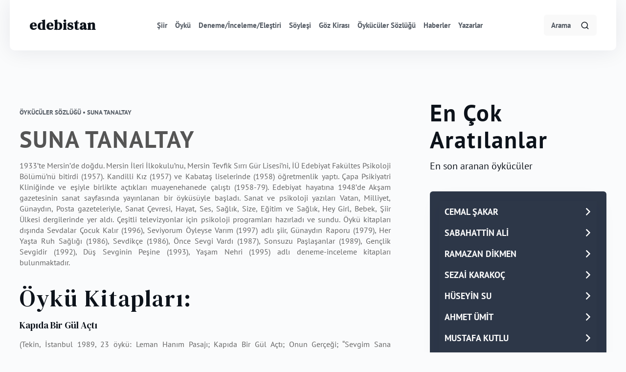

--- FILE ---
content_type: text/html; charset=UTF-8
request_url: https://edebistan.com/oykuculer-sozlugu/suna-tanaltay
body_size: 6589
content:
<!DOCTYPE html>
<html lang="tr">
<head>
  <meta charset="UTF-8">
  <title>SUNA TANALTAY</title>
  <link rel="amphtml" href="https://www.example.com/url/to/amp/document.html">
  <link rel="stylesheet" href="https://edebistan.com/assets/css/main.css">
  <link rel="stylesheet" href="https://edebistan.com/assets/css/swiper.min.css"/>
  <link rel="shortcut icon" href="https://edebistan.com/assets/favicon/favicon.png" />
  <link href="https://edebistan.com/assets/favicon/apple-touch-icon-57x57.png" rel="apple-touch-icon" sizes="57x57">
  <link href="https://edebistan.com/assets/favicon/apple-touch-icon-72x72.png" rel="apple-touch-icon" sizes="72x72">
  <link href="https://edebistan.com/assets/favicon/apple-touch-icon-114x114.png" rel="apple-touch-icon" sizes="114x114">
  <link href="https://edebistan.com/assets/favicon/apple-touch-icon-144x144.png" rel="apple-touch-icon" sizes="144x144">

  <meta name="viewport" content="width=device-width, minimum-scale=1.0, maximum-scale=1.0, user-scalable=no">
  <meta name="theme-color" content="#ff5050" />
  <meta name="msapplication-navbutton-color" content="#ff5050" />
  <meta name="apple-mobile-web-app-status-bar-style" content="#ff5050" />
  <meta name="description" content="
1933’te Mersin’de doğdu. 
Mersin İleri İlkokulu’nu, Mersin Tevfik Sırrı Gür Lisesi’ni, İÜ Edebiyat Fakültes Psikoloji Bölümü’nü bitirdi (1957). 
Kandilli Kız (1957) v..." />
  <meta name="author" content="Engin Tasarım - engintasarim.com" />

  </head>
<body class="preload">

<header class="header sticky z-50">
  <div class="container mx-auto">

    <div class="header-in flex items-center justify-between">
      <div class="logo"><a class="block" href="https://edebistan.com/">edebistan</a></div>
      <nav class="nav hidden lg:block">
        <ul class="flex">
                    <li><a class="block" href="https://edebistan.com/siirler" title="Şiir">Şiir</a></li>
                    <li><a class="block" href="https://edebistan.com/oykuler" title="Öykü">Öykü</a></li>
                    <li><a class="block" href="https://edebistan.com/deneme" title="Deneme/İnceleme/Eleştiri">Deneme/İnceleme/Eleştiri</a></li>
                    <li><a class="block" href="https://edebistan.com/soylesiler" title="Söyleşi">Söyleşi</a></li>
                    <li><a class="block" href="https://edebistan.com/goz-kirasi" title="Göz Kirası">Göz Kirası</a></li>
                    <li><a class="block" href="https://edebistan.com/oykuculer-sozlugu" title="Öykücüler Sözlüğü">Öykücüler Sözlüğü</a></li>
                    <li><a class="block" href="https://edebistan.com/haberler" title="Haberler">Haberler</a></li>
                    <li><a class="block" href="https://edebistan.com/yazar" title="Edebistan Yazarları">Yazarlar</a></li>
        </ul>
      </nav>
      <div class="user-action hidden lg:block">
        <ul class="flex items-center">
          <li>
            <div class="main-search relative">
              <form method="get" action="https://edebistan.com/ara">
                <input type="text" name="q" id="mainSearchInput"  accesskey="s" class="search-hint" placeholder="Arama">
              </form>
              <div class="main-search-icon flex absolute">
                <button class="focus:outline-none" id="mainSearchButton">
                  <svg viewBox="0 0 24 24" stroke="currentColor" stroke-width="2" fill="none" stroke-linecap="round"
                    stroke-linejoin="round" class="css-i6dzq1">
                    <circle cx="11" cy="11" r="8"></circle>
                    <line x1="21" y1="21" x2="16.65" y2="16.65"></line>
                  </svg>
                </button>
              </div>
            </div>
          </li>
        </ul>
      </div>
      <div class="mobile-nav-icon block lg:hidden">
        <button class="focus:outline-none">
          <svg viewBox="0 0 24 24" stroke="currentColor" stroke-width="2" fill="none" stroke-linecap="round" stroke-linejoin="round" class="css-i6dzq1"><line x1="3" y1="12" x2="21" y2="12"></line><line x1="3" y1="6" x2="21" y2="6"></line><line x1="3" y1="18" x2="21" y2="18"></line></svg>
        </button>
      </div>
    </div>
  </div>
</header>

<section class="mobile-nav fixed z-50">
  <div class="mobile-nav-content fixed">
    <div class="mobile-nav-head flex items-center justify-between">
      <span class="block">
        Menu
      </span>
      <button class="focus:outline-none">
        <svg viewBox="0 0 24 24" stroke="currentColor" stroke-width="2" fill="none" stroke-linecap="round" stroke-linejoin="round" class="css-i6dzq1"><line x1="18" y1="6" x2="6" y2="18"></line><line x1="6" y1="6" x2="18" y2="18"></line></svg>
      </button>
    </div>
  </div>
</section>
  <div class="literature-detail">
    <div class="container mx-auto">
      <div class="literature-detail-box">
          <div class="literature-detail-col flex items-start flex-col lg:flex-row">
            <div class="literature-detail-box-text w-full lg:w-4/6">
              <span class="block category-name">Öykücüler Sözlüğü •<!--   Kategori --> SUNA TANALTAY</span>
              <h1>SUNA TANALTAY</h1>
                            <p class="text-justify">
1933’te Mersin’de doğdu. 
Mersin İleri İlkokulu’nu, Mersin Tevfik Sırrı Gür Lisesi’ni, İÜ Edebiyat Fakültes Psikoloji Bölümü’nü bitirdi (1957). 
Kandilli Kız (1957) ve Kabataş liselerinde (1958) öğretmenlik yaptı. Çapa Psikiyatri Kliniğinde ve eşiyle birlikte açtıkları muayenehanede çalıştı (1958-79). 
Edebiyat hayatına 1948’de Akşam gazetesinin sanat sayfasında yayınlanan bir öyküsüyle başladı. Sanat ve psikoloji yazıları Vatan, Milliyet, Günaydın, Posta gazeteleriyle, Sanat Çevresi, Hayat, Ses, Sağlık, Size, Eğitim ve Sağlık, Hey Girl, Bebek, Şiir Ülkesi dergilerinde yer aldı. Çeşitli televizyonlar için psikoloji programları hazırladı ve sundu. 
Öykü kitapları dışında Sevdalar Çocuk Kalır (1996), Seviyorum Öyleyse Varım (1997) adlı şiir, Günaydın Raporu (1979), Her Yaşta Ruh Sağlığı (1986), Sevdikçe (1986), Önce Sevgi Vardı (1987), Sonsuzu Paşlaşanlar (1989), Gençlik Sevgidir (1992), Düş Sevginin Peşine (1993), Yaşam Nehri (1995) adlı deneme-inceleme kitapları bulunmaktadır. 
 </p>
               <h3 class="books">Öykü Kitapları:</h3>
                               <div class="book-name"><p>
Kapıda Bir Gül Açtı </p></div>
                <p class="text-justify">(Tekin, İstanbul 1989, 23 öykü: Leman Hanım Pasajı; Kapıda Bir Gül Açtı; Onun Gerçeği; “Sevgim Sana Yakışmadı”; Ve Birden Durdu Zaman; Cavit; Barış’ın Balonları; Nurgül’ün Yüreği Sırça; Boğazı Çiçekli Adam; Memo’nun Ziyneti; Bir Sevgi Irmağı; Şaire Hanım; Ölü Giysileri; Sabahları Sevmiyordu; Çocuk; “Doktor Hanım”; O Ağabey İçin; Mualla; Fazilet; “Nisan’a Vurgunum Ben”; “Aynada Görebiliyordum Onu”; “Şarkı Söyle Ne Olur”; Difenbahya)</p>
                              <div class="book-name"><p>
Gül Kokusu </p></div>
                <p class="text-justify">(Tekin, İstanbul 1990, 19 öykü: “Al Kaçır Beni”; “Yürek Paylaşılmıyor”; “Gitme”; Gül Kokusu; Hap Kutusu; Güzel Müjgan; Hakim Hüseyin; Macide Öğretmen; Erhan; Poyraz; Tevfik Usta; Bir Mavi Işık: Mustafa Bora; “Erkeklerden Korkuyorum”; Kasret Şarkısı; Hiçbir Şey Demedi Gülnaz; Ben Yalnızım; Hiçbiri Gelmedi; Üç Katlı Ev; Pürtelaş)</p>
                              <div class="book-name"><p>
Şakayık Sokak </p></div>
                <p class="text-justify">(Tekin, İstanbul 1994, 15 öykü: “Bu Maviyi Seviyorum; Askerlik Arkadaşım; “Kalk Artık Sabah Oldu”; Şakayık Sokak; Gül Kızım Benim; Süreyya; Ağır, Çok Ağır Bir Su Damlası; Nazende; “Su İsteme Benden”; Eski Pabuçlar; Neden Ağlıyorum?; “Belki de Gülnur’dur Adı; Türkan’ım Çiçek Açtı; “Suyumu Özledim”; Daktilom, Giz Arkadaşım)</p>
                              <div class="book-name"><p>
İskambil Evler </p></div>
                <p class="text-justify">(Tekin Yayınevi, İstanbul, 1998, 51 öykü: İskambil Evler; Bu Öyküyü Ancak Kuşlar Anlar; Doğduğum Ev; Gözne’nin Gaz Lâmbaları; “Anıların Bir Yanı Özlem, Bir Yanı Hüzün”; Davul-cunun Evi; İrfan Hanımteyzenin Bahçesi; Sevgi’nin Acı Gülümsemesi; Kadı Tahsin Efendi; “İnan-mazsanız, Sorun Çoban Yıldızı’na”; Babamlar; 18 Nilüfer; “Mesut Öğretmenim” Denize Komşu Evimiz; Neredesiniz?; Bir Fotoğraf-Bir şarkı; Bir Mektup; “Burası Muştur; “Çok Acıyor”; Bir Yılbaşı Gecesi; Kıztaşı’ndaki İlk Yuvamız; Ve Öyle Bir Gün; Kutlu Apartmanı; “Kuşkusuz Sevgi’dir Adı”; Giz-Bilinmez Bir Susku; Evler de Ölürler mi?; “Yıldız Yıldız Evleriniz Olsun”; Yıldızlar Bilir Bunu; Bilir ve Anlar”; “Özlem’e Selâm Söyle”; Sevgi’nin Peşinde; “Şırnak’taki Evimiz”; Gelin Kızım, Gülbeya-zım”; Trabzon’un Horonu”; “İzmirim”; Yüreğimdeki Müzik”; Çimen Yeşili; Sanat Fuarı; “Yüreğin-deki Bunca Şiirler”; Yükseliş’te Gülleri Tutan Eller; Mavi Deniz-Yeşil Dikili; Uludağ’da Bayram; “En Güzel Kitaplar Sizsiniz; “Çanakkale Geçilmez”; “Sarı Kız”; “Yaz-Bahar”; “Arkadaşım Hırsız, Bir Kahve Ismarla Kendine”; O Yoğun Ses; Böyle Bir Sabah; Beyaz Kuş; Güneşli Bir “Gece”; “Yıldızlar Yağar Gökyüzünden”)</p>
                              <div class="book-name"><p>
Çocuğum Bana Kalsın </p></div>
                <p class="text-justify">(Tekin Y., İstanbul 2004, 29 öykü: “Çocukluğum Bana Kalsın!”; “Ene me-ne do... si..”; Çocukluğumun Dondurmaları...; “Çocuktular...”; “Benimle Oynar mısın?”; “Belki de En Gerçek...”; Sevgi Baharı Anneler...; Anneler ve Babalar...; “Kardeşimi Sevmiyorum... Kardeşi-mi Sevenleri de Sevmiyorum...”; Cinler ve Periler; Büyüklerin Oyunları; Portakal Çiçekleri...; “Sa-kın Gelme!”; Çerkezköy’lü...; Masalsı Düşler...; “Zaman İçinde Bir Zaman...”; Sevgi Sıcağı...; “Yeni Yüzyıl”da Çocuklarla...; “İnsan Nasıl Ölebilir Yaşamak Bu Kadar Güzelken...”; Bayramların En Güze-li...; Yaralı Kuşlar...; İlkyaz Apartmanı; “İncecik Işık Çizgisi...”; Sevgi’nin Sularında...; Güpgüzel Ço-cuklarla...; “Çocuk Çiçekler..?”; Çiçek Çocuklar...)</p>
                              <div class="book-name"><p>
</p></div>
                <p class="text-justify"></p>
                          </div>
            <div class="literature-box most-searched w-full lg:w-2/6">
                <div class="head">
          <h1>En Çok Aratılanlar</h1>
          <p>En son aranan öykücüler</p>
        </div>
                   <div class="most-read">
            <ul>
                              <li>
                  <div class="blog-box sm:flex best-dictionary best-dictionary-detail">
                    <div class="blog-box-text">
                      <span class="block">
                      <a class="block" href="https://edebistan.com/oykuculer-sozlugu/cemal-sakar">CEMAL ŞAKAR                      <svg xmlns="http://www.w3.org/2000/svg" viewBox="0 0 492.004 492.004"><path d="M382.678 226.804L163.73 7.86C158.666 2.792 151.906 0 144.698 0s-13.968 2.792-19.032 7.86l-16.124 16.12c-10.492 10.504-10.492 27.576 0 38.064L293.398 245.9l-184.06 184.06c-5.064 5.068-7.86 11.824-7.86 19.028 0 7.212 2.796 13.968 7.86 19.04l16.124 16.116c5.068 5.068 11.824 7.86 19.032 7.86s13.968-2.792 19.032-7.86L382.678 265c5.076-5.084 7.864-11.872 7.848-19.088.016-7.244-2.772-14.028-7.848-19.108z"/></svg>
                      </a>
                      </span>
                    </div>
                  </div>
                </li>
                              <li>
                  <div class="blog-box sm:flex best-dictionary best-dictionary-detail">
                    <div class="blog-box-text">
                      <span class="block">
                      <a class="block" href="https://edebistan.com/oykuculer-sozlugu/sabahattin-ali">SABAHATTİN ALİ                      <svg xmlns="http://www.w3.org/2000/svg" viewBox="0 0 492.004 492.004"><path d="M382.678 226.804L163.73 7.86C158.666 2.792 151.906 0 144.698 0s-13.968 2.792-19.032 7.86l-16.124 16.12c-10.492 10.504-10.492 27.576 0 38.064L293.398 245.9l-184.06 184.06c-5.064 5.068-7.86 11.824-7.86 19.028 0 7.212 2.796 13.968 7.86 19.04l16.124 16.116c5.068 5.068 11.824 7.86 19.032 7.86s13.968-2.792 19.032-7.86L382.678 265c5.076-5.084 7.864-11.872 7.848-19.088.016-7.244-2.772-14.028-7.848-19.108z"/></svg>
                      </a>
                      </span>
                    </div>
                  </div>
                </li>
                              <li>
                  <div class="blog-box sm:flex best-dictionary best-dictionary-detail">
                    <div class="blog-box-text">
                      <span class="block">
                      <a class="block" href="https://edebistan.com/oykuculer-sozlugu/ramazan-dikmen">RAMAZAN DİKMEN                      <svg xmlns="http://www.w3.org/2000/svg" viewBox="0 0 492.004 492.004"><path d="M382.678 226.804L163.73 7.86C158.666 2.792 151.906 0 144.698 0s-13.968 2.792-19.032 7.86l-16.124 16.12c-10.492 10.504-10.492 27.576 0 38.064L293.398 245.9l-184.06 184.06c-5.064 5.068-7.86 11.824-7.86 19.028 0 7.212 2.796 13.968 7.86 19.04l16.124 16.116c5.068 5.068 11.824 7.86 19.032 7.86s13.968-2.792 19.032-7.86L382.678 265c5.076-5.084 7.864-11.872 7.848-19.088.016-7.244-2.772-14.028-7.848-19.108z"/></svg>
                      </a>
                      </span>
                    </div>
                  </div>
                </li>
                              <li>
                  <div class="blog-box sm:flex best-dictionary best-dictionary-detail">
                    <div class="blog-box-text">
                      <span class="block">
                      <a class="block" href="https://edebistan.com/oykuculer-sozlugu/sezai-karakoc">SEZAİ KARAKOÇ                      <svg xmlns="http://www.w3.org/2000/svg" viewBox="0 0 492.004 492.004"><path d="M382.678 226.804L163.73 7.86C158.666 2.792 151.906 0 144.698 0s-13.968 2.792-19.032 7.86l-16.124 16.12c-10.492 10.504-10.492 27.576 0 38.064L293.398 245.9l-184.06 184.06c-5.064 5.068-7.86 11.824-7.86 19.028 0 7.212 2.796 13.968 7.86 19.04l16.124 16.116c5.068 5.068 11.824 7.86 19.032 7.86s13.968-2.792 19.032-7.86L382.678 265c5.076-5.084 7.864-11.872 7.848-19.088.016-7.244-2.772-14.028-7.848-19.108z"/></svg>
                      </a>
                      </span>
                    </div>
                  </div>
                </li>
                              <li>
                  <div class="blog-box sm:flex best-dictionary best-dictionary-detail">
                    <div class="blog-box-text">
                      <span class="block">
                      <a class="block" href="https://edebistan.com/oykuculer-sozlugu/huseyin-su">HÜSEYİN SU                      <svg xmlns="http://www.w3.org/2000/svg" viewBox="0 0 492.004 492.004"><path d="M382.678 226.804L163.73 7.86C158.666 2.792 151.906 0 144.698 0s-13.968 2.792-19.032 7.86l-16.124 16.12c-10.492 10.504-10.492 27.576 0 38.064L293.398 245.9l-184.06 184.06c-5.064 5.068-7.86 11.824-7.86 19.028 0 7.212 2.796 13.968 7.86 19.04l16.124 16.116c5.068 5.068 11.824 7.86 19.032 7.86s13.968-2.792 19.032-7.86L382.678 265c5.076-5.084 7.864-11.872 7.848-19.088.016-7.244-2.772-14.028-7.848-19.108z"/></svg>
                      </a>
                      </span>
                    </div>
                  </div>
                </li>
                              <li>
                  <div class="blog-box sm:flex best-dictionary best-dictionary-detail">
                    <div class="blog-box-text">
                      <span class="block">
                      <a class="block" href="https://edebistan.com/oykuculer-sozlugu/ahmet-umit">AHMET ÜMİT                      <svg xmlns="http://www.w3.org/2000/svg" viewBox="0 0 492.004 492.004"><path d="M382.678 226.804L163.73 7.86C158.666 2.792 151.906 0 144.698 0s-13.968 2.792-19.032 7.86l-16.124 16.12c-10.492 10.504-10.492 27.576 0 38.064L293.398 245.9l-184.06 184.06c-5.064 5.068-7.86 11.824-7.86 19.028 0 7.212 2.796 13.968 7.86 19.04l16.124 16.116c5.068 5.068 11.824 7.86 19.032 7.86s13.968-2.792 19.032-7.86L382.678 265c5.076-5.084 7.864-11.872 7.848-19.088.016-7.244-2.772-14.028-7.848-19.108z"/></svg>
                      </a>
                      </span>
                    </div>
                  </div>
                </li>
                              <li>
                  <div class="blog-box sm:flex best-dictionary best-dictionary-detail">
                    <div class="blog-box-text">
                      <span class="block">
                      <a class="block" href="https://edebistan.com/oykuculer-sozlugu/mustafa-kutlu">MUSTAFA KUTLU                      <svg xmlns="http://www.w3.org/2000/svg" viewBox="0 0 492.004 492.004"><path d="M382.678 226.804L163.73 7.86C158.666 2.792 151.906 0 144.698 0s-13.968 2.792-19.032 7.86l-16.124 16.12c-10.492 10.504-10.492 27.576 0 38.064L293.398 245.9l-184.06 184.06c-5.064 5.068-7.86 11.824-7.86 19.028 0 7.212 2.796 13.968 7.86 19.04l16.124 16.116c5.068 5.068 11.824 7.86 19.032 7.86s13.968-2.792 19.032-7.86L382.678 265c5.076-5.084 7.864-11.872 7.848-19.088.016-7.244-2.772-14.028-7.848-19.108z"/></svg>
                      </a>
                      </span>
                    </div>
                  </div>
                </li>
                              <li>
                  <div class="blog-box sm:flex best-dictionary best-dictionary-detail">
                    <div class="blog-box-text">
                      <span class="block">
                      <a class="block" href="https://edebistan.com/oykuculer-sozlugu/sibel-eraslan">SİBEL ERASLAN                      <svg xmlns="http://www.w3.org/2000/svg" viewBox="0 0 492.004 492.004"><path d="M382.678 226.804L163.73 7.86C158.666 2.792 151.906 0 144.698 0s-13.968 2.792-19.032 7.86l-16.124 16.12c-10.492 10.504-10.492 27.576 0 38.064L293.398 245.9l-184.06 184.06c-5.064 5.068-7.86 11.824-7.86 19.028 0 7.212 2.796 13.968 7.86 19.04l16.124 16.116c5.068 5.068 11.824 7.86 19.032 7.86s13.968-2.792 19.032-7.86L382.678 265c5.076-5.084 7.864-11.872 7.848-19.088.016-7.244-2.772-14.028-7.848-19.108z"/></svg>
                      </a>
                      </span>
                    </div>
                  </div>
                </li>
                              <li>
                  <div class="blog-box sm:flex best-dictionary best-dictionary-detail">
                    <div class="blog-box-text">
                      <span class="block">
                      <a class="block" href="https://edebistan.com/oykuculer-sozlugu/a-didem-uslu">A. DİDEM USLU                      <svg xmlns="http://www.w3.org/2000/svg" viewBox="0 0 492.004 492.004"><path d="M382.678 226.804L163.73 7.86C158.666 2.792 151.906 0 144.698 0s-13.968 2.792-19.032 7.86l-16.124 16.12c-10.492 10.504-10.492 27.576 0 38.064L293.398 245.9l-184.06 184.06c-5.064 5.068-7.86 11.824-7.86 19.028 0 7.212 2.796 13.968 7.86 19.04l16.124 16.116c5.068 5.068 11.824 7.86 19.032 7.86s13.968-2.792 19.032-7.86L382.678 265c5.076-5.084 7.864-11.872 7.848-19.088.016-7.244-2.772-14.028-7.848-19.108z"/></svg>
                      </a>
                      </span>
                    </div>
                  </div>
                </li>
                              <li>
                  <div class="blog-box sm:flex best-dictionary best-dictionary-detail">
                    <div class="blog-box-text">
                      <span class="block">
                      <a class="block" href="https://edebistan.com/oykuculer-sozlugu/fikret-urgup">FİKRET  ÜRGÜP                      <svg xmlns="http://www.w3.org/2000/svg" viewBox="0 0 492.004 492.004"><path d="M382.678 226.804L163.73 7.86C158.666 2.792 151.906 0 144.698 0s-13.968 2.792-19.032 7.86l-16.124 16.12c-10.492 10.504-10.492 27.576 0 38.064L293.398 245.9l-184.06 184.06c-5.064 5.068-7.86 11.824-7.86 19.028 0 7.212 2.796 13.968 7.86 19.04l16.124 16.116c5.068 5.068 11.824 7.86 19.032 7.86s13.968-2.792 19.032-7.86L382.678 265c5.076-5.084 7.864-11.872 7.848-19.088.016-7.244-2.772-14.028-7.848-19.108z"/></svg>
                      </a>
                      </span>
                    </div>
                  </div>
                </li>
                          </ul>
          </div>
          <div class="share-post"><span class="block">Sosyal Medyada Paylaş</span>
            <ul class="flex flex-wrap">
              <li class="w-full sm:w-1/3">
                <a target="_blank" class="flex items-center flex-col" href="https://www.facebook.com/sharer/sharer.php?u=https://edebistan.com/oykuculer-sozlugu/suna-tanaltay">
                  <svg viewBox="0 0 24 24" stroke="currentColor" stroke-width="2" fill="none" stroke-linecap="round" stroke-linejoin="round">
                    <path d="M18 2h-3a5 5 0 0 0-5 5v3H7v4h3v8h4v-8h3l1-4h-4V7a1 1 0 0 1 1-1h3z"></path>
                  </svg>Facebook</a>
                </li>
                <li class="w-full sm:w-1/3">
                  <a target="_blank" class="flex items-center flex-col" href="https://twitter.com/share?url=https://edebistan.com/oykuculer-sozlugu/suna-tanaltay&text=SUNA TANALTAY&via=edebistan&hashtags=öykücüler sözlüğü,edebistan">
                    <svg viewBox="0 0 24 24" stroke="currentColor" stroke-width="2" fill="none" stroke-linecap="round" stroke-linejoin="round">
                      <path d="M23 3a10.9 10.9 0 0 1-3.14 1.53 4.48 4.48 0 0 0-7.86 3v1A10.66 10.66 0 0 1 3 4s-4 9 5 13a11.64 11.64 0 0 1-7 2c9 5 20 0 20-11.5a4.5 4.5 0 0 0-.08-.83A7.72 7.72 0 0 0 23 3z"></path>
                    </svg>Twitter</a>
                  </li>
                  <li class="w-full sm:w-1/3">
                    <a target="_blank" class="flex items-center flex-col" href="https://www.linkedin.com/shareArticle?mini=true&url=https://edebistan.com/oykuculer-sozlugu/suna-tanaltay&title=SUNA TANALTAY&summary=edebistan.com&source=edebistan">
                       <svg viewBox="0 0 24 24" stroke="currentColor" stroke-width="2" fill="none" stroke-linecap="round" stroke-linejoin="round">
                          <path d="M16 8a6 6 0 0 1 6 6v7h-4v-7a2 2 0 0 0-2-2 2 2 0 0 0-2 2v7h-4v-7a6 6 0 0 1 6-6z"></path>
                          <rect x="2" y="9" width="4" height="12"></rect>
                          <circle cx="4" cy="4" r="2"></circle>
                        </svg>Linkedin</a>
                    </li>
                  </ul>
                </div>
              </div>
            </div>
          </div>
        </div>
      </div>
<div class="go-top fixed">
  <button class="flex items-center justify-center focus:outline-none">
    <svg viewBox="0 0 24 24" stroke="currentColor" stroke-width="2" fill="none"
    stroke-linecap="round" stroke-linejoin="round" class="css-i6dzq1">
    <line x1="12" y1="19" x2="12" y2="5"></line>
    <polyline points="5 12 12 5 19 12"></polyline>
  </svg>
</button>
</div>
<footer class="footer">
  <div class="container mx-auto">
    <div class="footer-top flex items-center justify-between flex-col lg:flex-row">
      <div class="footer-top-box text-center sm:text-left"><span class="block">E-Bültene Kayıt Ol</span>
        <p>Sayfamıza eklenen yeni yazılardan haberdar olmak için kayıt olun.</p>
      </div>
      <div class="footer-top-box w-full sm:w-auto">
        <div class="footer-top-box-input flex flex-col sm:flex-row">
          <form method="post">
          <input class="focus:outline-none" name="bulletin" id="bulletin" type="text" placeholder="E-posta adresinizi girin">
          </form>
          <button id="bulletinButton" class="focus:outline-none">Kayıt Ol</button>
        </div>
      </div>
    </div>
    <div class="footer-middle flex md:justify-between flex-col md:flex-row">
      <div class="footer-nav w-full md:w-1/3">
        <ul>
                    <li>
            <div class="logo"><a class="block" href="https://edebistan.com/">EDEBİSTAN: YİRMİ BİR YILIN HİKAYESİ</a></div>
             <p>“Zaman su gibi akıp gidiyor” deriz, bu sözün de o su gibi akıp gittiğini fark etmeksizin. 

Oysa ki, zamanla ve sözle birlikte akan, aynı zamanda kendi hayatımızdır.

Kend...</p>
             <a class="block" href="https://edebistan.com/haberler/edebistan-yirmi-bir-yilin-hikayesi">Devamını Görüntüle</a>
           </li>
                  </ul>
      </div>
      <div class="footer-middle-right md:flex">
        <div class="footer-nav"><span class="block">Genel</span>
          <div class="flex">
            <ul><li><a class="block" href="https://edebistan.com/siirler">Şiir</a></li><li><a class="block" href="https://edebistan.com/oykuler">Öykü</a></li><li><a class="block" href="https://edebistan.com/deneme">Deneme/İnceleme/Eleştiri</a></li><li><a class="block" href="https://edebistan.com/soylesiler">Söyleşi</a></li><li><a class="block" href="https://edebistan.com/goz-kirasi">Göz Kirası</a></li></ul><ul><li><a class="block" href="https://edebistan.com/oykuculer-sozlugu">Öykücüler Sözlüğü</a></li><li><a class="block" href="https://edebistan.com/haberler">Haberler</a></li><li><a class="block" href="https://edebistan.com/kunye">Künye</a></li>
  <li><a class="block" href="https://edebistan.com/iletisim">İletişim</a></li></ul>          </div>
        </div>
        <div class="footer-nav"><span class="block">Sosyal Medya</span>
          <div class="social">
            <ul class="flex">
                              <li>
                  <a class="block" href="https://www.facebook.com/edebistancom/" rel="nofollow"  target="_blank">
                    <svg viewBox="0 0 24 24" stroke="currentColor" stroke-width="2" fill="none" stroke-linecap="round" stroke-linejoin="round">
                      <path d="M18 2h-3a5 5 0 0 0-5 5v3H7v4h3v8h4v-8h3l1-4h-4V7a1 1 0 0 1 1-1h3z"></path>
                    </svg>
                  </a>
                </li>
                                            <li>
                  <a class="block" href="https://twitter.com/edebistan" rel="nofollow" target="_blank">
                    <svg viewBox="0 0 24 24" stroke="currentColor" stroke-width="2" fill="none" stroke-linecap="round" stroke-linejoin="round">
                      <path d="M23 3a10.9 10.9 0 0 1-3.14 1.53 4.48 4.48 0 0 0-7.86 3v1A10.66 10.66 0 0 1 3 4s-4 9 5 13a11.64 11.64 0 0 1-7 2c9 5 20 0 20-11.5a4.5 4.5 0 0 0-.08-.83A7.72 7.72 0 0 0 23 3z"></path>
                    </svg>
                  </a>
                </li>
                                            <li>
                  <a class="block" href="https://www.instagram.com/edebistancom/" rel="nofollow" target="_blank">
                    <svg viewBox="0 0 24 24" stroke="currentColor" stroke-width="2" fill="none" stroke-linecap="round" stroke-linejoin="round">
                      <rect x="2" y="2" width="20" height="20" rx="5" ry="5"></rect>
                      <path d="M16 11.37A4 4 0 1 1 12.63 8 4 4 0 0 1 16 11.37z"></path>
                      <line x1="17.5" y1="6.5" x2="17.51" y2="6.5"></line>
                    </svg>
                  </a>
                </li>
                          </ul>
          </div>
        </div>
      </div>
    </div>
  </div>
  <div class="footer-bottom">
    <div class="container mx-auto flex justify-between"><span class="block">© 2020 Edebistan</span><a class="block" href="https://engintasarim.com/">Engin Tasarım</a></div>
  </div>
</footer>
  <script src="https://edebistan.com/assets/js/jquery.min.js"></script>
  <script src="https://edebistan.com/assets/js/sweetalert2.all.min.js"></script>
  <script src="https://edebistan.com/assets/js/fancybox.min.js"></script>
  <script src="https://edebistan.com/assets/js/jquery.autocomplete.js"></script>
  <script src="https://edebistan.com/assets/js/swiper.min.js"></script>
  <script src="https://edebistan.com/assets/js/dropdown.min.js"></script>
  <script src="https://edebistan.com/assets/js/transition.min.js"></script>
  <script src="https://edebistan.com/assets/js/index.js"></script>

	<!-- Global site tag (gtag.js) - Google Analytics -->
	<script async src="https://www.googletagmanager.com/gtag/js?id=UA-1484964-1"></script>
	<script>
	window.dataLayer = window.dataLayer || [];
	function gtag(){dataLayer.push(arguments);}
	gtag('js', new Date());

	gtag('config', 'UA-1484964-1');
	</script>

<script defer src="https://static.cloudflareinsights.com/beacon.min.js/vcd15cbe7772f49c399c6a5babf22c1241717689176015" integrity="sha512-ZpsOmlRQV6y907TI0dKBHq9Md29nnaEIPlkf84rnaERnq6zvWvPUqr2ft8M1aS28oN72PdrCzSjY4U6VaAw1EQ==" data-cf-beacon='{"version":"2024.11.0","token":"61b85ac7be76472f9bb56c805442c8e9","r":1,"server_timing":{"name":{"cfCacheStatus":true,"cfEdge":true,"cfExtPri":true,"cfL4":true,"cfOrigin":true,"cfSpeedBrain":true},"location_startswith":null}}' crossorigin="anonymous"></script>
</body>
</html>
